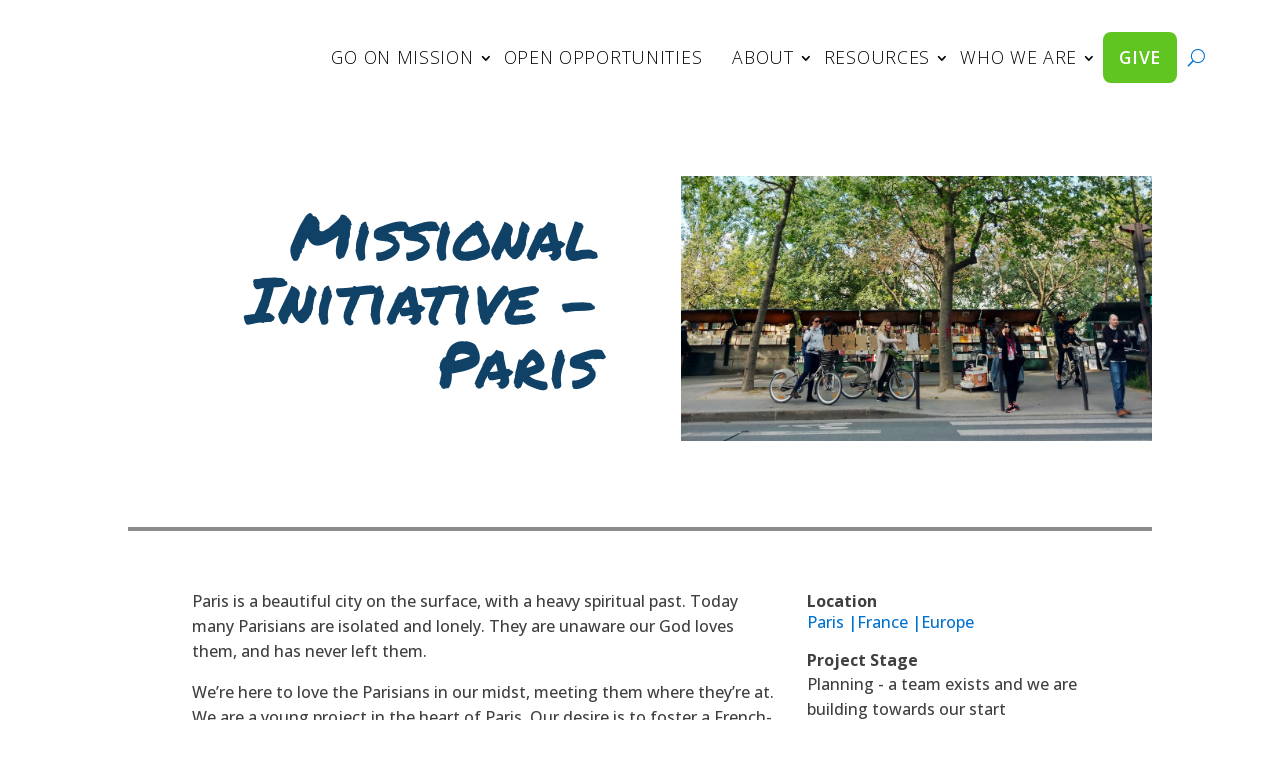

--- FILE ---
content_type: application/javascript; charset=UTF-8
request_url: https://gocommunitas.org/cdn-cgi/challenge-platform/scripts/jsd/main.js
body_size: 4649
content:
window._cf_chl_opt={oPNF3:'g'};~function(k2,E,F,R,n,b,a,h,s){k2=S,function(x,g,kp,k1,f,l){for(kp={x:299,g:300,f:291,l:334,N:264,Y:361,D:353,j:273,i:276},k1=S,f=x();!![];)try{if(l=-parseInt(k1(kp.x))/1+parseInt(k1(kp.g))/2+-parseInt(k1(kp.f))/3+parseInt(k1(kp.l))/4+-parseInt(k1(kp.N))/5*(-parseInt(k1(kp.Y))/6)+-parseInt(k1(kp.D))/7*(-parseInt(k1(kp.j))/8)+-parseInt(k1(kp.i))/9,g===l)break;else f.push(f.shift())}catch(N){f.push(f.shift())}}(k,484518),E=this||self,F=E[k2(337)],R=function(kW,kT,ks,kQ,kL,k3,g,f,l){return kW={x:262,g:310},kT={x:289,g:289,f:318,l:289,N:289,Y:365,D:289,j:355,i:355,B:289},ks={x:302},kQ={x:296},kL={x:302,g:355,f:274,l:314,N:358,Y:296,D:318,j:318,i:318,B:289,o:318,C:314,m:358,J:296,z:296,K:296,O:318,V:365},k3=k2,g=String[k3(kW.x)],f={'h':function(N,kc){return kc={x:331,g:355},null==N?'':f.g(N,6,function(Y,k4){return k4=S,k4(kc.x)[k4(kc.g)](Y)})},'g':function(N,Y,D,k5,j,i,B,o,C,J,z,K,O,V,y,H,X,k0){if(k5=k3,null==N)return'';for(i={},B={},o='',C=2,J=3,z=2,K=[],O=0,V=0,y=0;y<N[k5(kL.x)];y+=1)if(H=N[k5(kL.g)](y),Object[k5(kL.f)][k5(kL.l)][k5(kL.N)](i,H)||(i[H]=J++,B[H]=!0),X=o+H,Object[k5(kL.f)][k5(kL.l)][k5(kL.N)](i,X))o=X;else{if(Object[k5(kL.f)][k5(kL.l)][k5(kL.N)](B,o)){if(256>o[k5(kL.Y)](0)){for(j=0;j<z;O<<=1,V==Y-1?(V=0,K[k5(kL.D)](D(O)),O=0):V++,j++);for(k0=o[k5(kL.Y)](0),j=0;8>j;O=O<<1.1|k0&1.29,V==Y-1?(V=0,K[k5(kL.j)](D(O)),O=0):V++,k0>>=1,j++);}else{for(k0=1,j=0;j<z;O=O<<1.16|k0,V==Y-1?(V=0,K[k5(kL.i)](D(O)),O=0):V++,k0=0,j++);for(k0=o[k5(kL.Y)](0),j=0;16>j;O=1.81&k0|O<<1.07,V==Y-1?(V=0,K[k5(kL.j)](D(O)),O=0):V++,k0>>=1,j++);}C--,C==0&&(C=Math[k5(kL.B)](2,z),z++),delete B[o]}else for(k0=i[o],j=0;j<z;O=O<<1.67|k0&1,Y-1==V?(V=0,K[k5(kL.o)](D(O)),O=0):V++,k0>>=1,j++);o=(C--,0==C&&(C=Math[k5(kL.B)](2,z),z++),i[X]=J++,String(H))}if(o!==''){if(Object[k5(kL.f)][k5(kL.C)][k5(kL.m)](B,o)){if(256>o[k5(kL.J)](0)){for(j=0;j<z;O<<=1,Y-1==V?(V=0,K[k5(kL.i)](D(O)),O=0):V++,j++);for(k0=o[k5(kL.z)](0),j=0;8>j;O=1.91&k0|O<<1,Y-1==V?(V=0,K[k5(kL.o)](D(O)),O=0):V++,k0>>=1,j++);}else{for(k0=1,j=0;j<z;O=k0|O<<1,V==Y-1?(V=0,K[k5(kL.i)](D(O)),O=0):V++,k0=0,j++);for(k0=o[k5(kL.K)](0),j=0;16>j;O=k0&1.01|O<<1,V==Y-1?(V=0,K[k5(kL.O)](D(O)),O=0):V++,k0>>=1,j++);}C--,0==C&&(C=Math[k5(kL.B)](2,z),z++),delete B[o]}else for(k0=i[o],j=0;j<z;O=O<<1|1.72&k0,Y-1==V?(V=0,K[k5(kL.j)](D(O)),O=0):V++,k0>>=1,j++);C--,C==0&&z++}for(k0=2,j=0;j<z;O=O<<1.33|k0&1,V==Y-1?(V=0,K[k5(kL.i)](D(O)),O=0):V++,k0>>=1,j++);for(;;)if(O<<=1,V==Y-1){K[k5(kL.j)](D(O));break}else V++;return K[k5(kL.V)]('')},'j':function(N,k6){return k6=k3,null==N?'':N==''?null:f.i(N[k6(ks.x)],32768,function(Y,k7){return k7=k6,N[k7(kQ.x)](Y)})},'i':function(N,Y,D,k8,j,i,B,o,C,J,z,K,O,V,y,H,k0,X){for(k8=k3,j=[],i=4,B=4,o=3,C=[],K=D(0),O=Y,V=1,J=0;3>J;j[J]=J,J+=1);for(y=0,H=Math[k8(kT.x)](2,2),z=1;z!=H;X=O&K,O>>=1,0==O&&(O=Y,K=D(V++)),y|=(0<X?1:0)*z,z<<=1);switch(y){case 0:for(y=0,H=Math[k8(kT.x)](2,8),z=1;z!=H;X=O&K,O>>=1,O==0&&(O=Y,K=D(V++)),y|=z*(0<X?1:0),z<<=1);k0=g(y);break;case 1:for(y=0,H=Math[k8(kT.g)](2,16),z=1;H!=z;X=O&K,O>>=1,O==0&&(O=Y,K=D(V++)),y|=(0<X?1:0)*z,z<<=1);k0=g(y);break;case 2:return''}for(J=j[3]=k0,C[k8(kT.f)](k0);;){if(V>N)return'';for(y=0,H=Math[k8(kT.l)](2,o),z=1;H!=z;X=O&K,O>>=1,O==0&&(O=Y,K=D(V++)),y|=z*(0<X?1:0),z<<=1);switch(k0=y){case 0:for(y=0,H=Math[k8(kT.N)](2,8),z=1;H!=z;X=K&O,O>>=1,0==O&&(O=Y,K=D(V++)),y|=z*(0<X?1:0),z<<=1);j[B++]=g(y),k0=B-1,i--;break;case 1:for(y=0,H=Math[k8(kT.g)](2,16),z=1;z!=H;X=K&O,O>>=1,O==0&&(O=Y,K=D(V++)),y|=z*(0<X?1:0),z<<=1);j[B++]=g(y),k0=B-1,i--;break;case 2:return C[k8(kT.Y)]('')}if(i==0&&(i=Math[k8(kT.D)](2,o),o++),j[k0])k0=j[k0];else if(B===k0)k0=J+J[k8(kT.j)](0);else return null;C[k8(kT.f)](k0),j[B++]=J+k0[k8(kT.i)](0),i--,J=k0,i==0&&(i=Math[k8(kT.B)](2,o),o++)}}},l={},l[k3(kW.g)]=f.h,l}(),n={},n[k2(342)]='o',n[k2(255)]='s',n[k2(269)]='u',n[k2(278)]='z',n[k2(356)]='n',n[k2(349)]='I',n[k2(346)]='b',b=n,E[k2(323)]=function(x,g,N,Y,kj,kD,kY,kG,j,i,B,o,C,J){if(kj={x:259,g:350,f:320,l:271,N:254,Y:366,D:271,j:366,i:362,B:305,o:302,C:329,m:312},kD={x:270,g:302,f:339},kY={x:274,g:314,f:358,l:318},kG=k2,null===g||void 0===g)return Y;for(j=Z(g),x[kG(kj.x)][kG(kj.g)]&&(j=j[kG(kj.f)](x[kG(kj.x)][kG(kj.g)](g))),j=x[kG(kj.l)][kG(kj.N)]&&x[kG(kj.Y)]?x[kG(kj.D)][kG(kj.N)](new x[(kG(kj.j))](j)):function(z,kg,K){for(kg=kG,z[kg(kD.x)](),K=0;K<z[kg(kD.g)];z[K+1]===z[K]?z[kg(kD.f)](K+1,1):K+=1);return z}(j),i='nAsAaAb'.split('A'),i=i[kG(kj.i)][kG(kj.B)](i),B=0;B<j[kG(kj.o)];o=j[B],C=v(x,g,o),i(C)?(J='s'===C&&!x[kG(kj.C)](g[o]),kG(kj.m)===N+o?D(N+o,C):J||D(N+o,g[o])):D(N+o,C),B++);return Y;function D(z,K,kx){kx=S,Object[kx(kY.x)][kx(kY.g)][kx(kY.f)](Y,K)||(Y[K]=[]),Y[K][kx(kY.l)](z)}},a=k2(315)[k2(260)](';'),h=a[k2(362)][k2(305)](a),E[k2(249)]=function(x,g,kB,kf,l,N,Y,D){for(kB={x:306,g:302,f:283,l:318,N:250},kf=k2,l=Object[kf(kB.x)](g),N=0;N<l[kf(kB.g)];N++)if(Y=l[N],Y==='f'&&(Y='N'),x[Y]){for(D=0;D<g[l[N]][kf(kB.g)];-1===x[Y][kf(kB.f)](g[l[N]][D])&&(h(g[l[N]][D])||x[Y][kf(kB.l)]('o.'+g[l[N]][D])),D++);}else x[Y]=g[l[N]][kf(kB.N)](function(j){return'o.'+j})},s=Q(),W();function I(ko,kE,f,l,N,Y,D){kE=(ko={x:352,g:324,f:308,l:282,N:261,Y:256,D:360,j:275,i:368,B:316,o:359,C:285},k2);try{return f=F[kE(ko.x)](kE(ko.g)),f[kE(ko.f)]=kE(ko.l),f[kE(ko.N)]='-1',F[kE(ko.Y)][kE(ko.D)](f),l=f[kE(ko.j)],N={},N=Ntxi4(l,l,'',N),N=Ntxi4(l,l[kE(ko.i)]||l[kE(ko.B)],'n.',N),N=Ntxi4(l,f[kE(ko.o)],'d.',N),F[kE(ko.Y)][kE(ko.C)](f),Y={},Y.r=N,Y.e=null,Y}catch(j){return D={},D.r={},D.e=j,D}}function Z(x,kw,kS,g){for(kw={x:320,g:306,f:345},kS=k2,g=[];x!==null;g=g[kS(kw.x)](Object[kS(kw.g)](x)),x=Object[kS(kw.f)](x));return g}function Q(kV,ka){return kV={x:281},ka=k2,crypto&&crypto[ka(kV.x)]?crypto[ka(kV.x)]():''}function W(S0,ke,kd,kI,x,g,f,l,N){if(S0={x:340,g:292,f:267,l:363,N:258,Y:258,D:341,j:284},ke={x:267,g:363,f:284},kd={x:313},kI=k2,x=E[kI(S0.x)],!x)return;if(!c())return;(g=![],f=x[kI(S0.g)]===!![],l=function(kq,Y){if(kq=kI,!g){if(g=!![],!c())return;Y=I(),L(Y.r,function(D){P(x,D)}),Y.e&&T(kq(kd.x),Y.e)}},F[kI(S0.f)]!==kI(S0.l))?l():E[kI(S0.N)]?F[kI(S0.Y)](kI(S0.D),l):(N=F[kI(S0.j)]||function(){},F[kI(S0.j)]=function(kM){kM=kI,N(),F[kM(ke.x)]!==kM(ke.g)&&(F[kM(ke.f)]=N,l())})}function k(S2){return S2='random,UHTeq3,Ntxi4,iframe,/invisible/jsd,open,/cdn-cgi/challenge-platform/h/,jCNy9,isNaN,floor,nh3e6LB$KcAzGV4jZNtFpqgCwRIQdWD7o5ylM1mPTk8UsEJfO-ubHx20+rvX9aSYi,sid,HnhLR9,3128828bhiFXl,detail,ontimeout,document,status,splice,__CF$cv$params,DOMContentLoaded,object,[native code],oPNF3,getPrototypeOf,boolean,GsWUx0,location,bigint,getOwnPropertyNames,parent,createElement,42917FXyHnq,error,charAt,number,event,call,contentDocument,appendChild,3414lyuxNo,includes,loading,postMessage,join,Set,function,clientInformation,oxFY5,map,now,onerror,Function,from,string,body,syUs3,addEventListener,Object,split,tabIndex,fromCharCode,log,2575DItcKV,riYFq1,xhr-error,readyState,KljLg4,undefined,sort,Array,errorInfoObject,536AxPoFt,prototype,contentWindow,2353707WlxUih,_cf_chl_opt,symbol,/jsd/oneshot/fc21b7e0d793/0.3320358025448307:1768378929:7OreDK1U6S4IIORXp8SI3wkshQe7obolqOclOFpCJPo/,catch,randomUUID,display: none,indexOf,onreadystatechange,removeChild,chctx,/b/ov1/0.3320358025448307:1768378929:7OreDK1U6S4IIORXp8SI3wkshQe7obolqOclOFpCJPo/,success,pow,timeout,2361255JTQbEZ,api,stringify,onload,jsd,charCodeAt,isArray,POST,60262wKDwmv,214738jNAvcC,send,length,source,ntYsJ1,bind,keys,href,style,http-code:,EyZvhu,cloudflare-invisible,d.cookie,error on cf_chl_props,hasOwnProperty,_cf_chl_opt;NaZoI3;Bshk0;IzgW1;qzjKa3;GBApq0;giyU9;KutOj0;QgiX4;Khftj4;Lfpaq4;zBhRN3;JSmY9;Ntxi4;oxFY5;TDAZ2;ldLC0,navigator,XMLHttpRequest,push,toString,concat'.split(','),k=function(){return S2},k()}function M(x,kC,kF){return kC={x:321},kF=k2,Math[kF(kC.x)]()<x}function P(f,l,S1,kA,N,Y){if(S1={x:292,g:288,f:303,l:311,N:332,Y:357,D:351,j:364,i:303,B:332,o:357,C:354,m:335,J:364},kA=k2,!f[kA(S1.x)])return;l===kA(S1.g)?(N={},N[kA(S1.f)]=kA(S1.l),N[kA(S1.N)]=f.r,N[kA(S1.Y)]=kA(S1.g),E[kA(S1.D)][kA(S1.j)](N,'*')):(Y={},Y[kA(S1.i)]=kA(S1.l),Y[kA(S1.B)]=f.r,Y[kA(S1.o)]=kA(S1.C),Y[kA(S1.m)]=l,E[kA(S1.D)][kA(S1.J)](Y,'*'))}function T(l,N,kt,kh,Y,D,j,i,B,o,C,m){if(kt={x:328,g:347,f:340,l:327,N:277,Y:344,D:287,j:325,i:317,B:326,o:298,C:290,m:336,J:268,z:257,K:333,O:277,V:333,y:322,H:265,d:304,X:272,e:286,k0:303,kH:295,kd:301,kX:310},kh=k2,!M(0))return![];D=(Y={},Y[kh(kt.x)]=l,Y[kh(kt.g)]=N,Y);try{j=E[kh(kt.f)],i=kh(kt.l)+E[kh(kt.N)][kh(kt.Y)]+kh(kt.D)+j.r+kh(kt.j),B=new E[(kh(kt.i))](),B[kh(kt.B)](kh(kt.o),i),B[kh(kt.C)]=2500,B[kh(kt.m)]=function(){},o={},o[kh(kt.J)]=E[kh(kt.N)][kh(kt.J)],o[kh(kt.z)]=E[kh(kt.N)][kh(kt.z)],o[kh(kt.K)]=E[kh(kt.O)][kh(kt.V)],o[kh(kt.y)]=E[kh(kt.N)][kh(kt.H)],o[kh(kt.d)]=s,C=o,m={},m[kh(kt.X)]=D,m[kh(kt.e)]=C,m[kh(kt.k0)]=kh(kt.kH),B[kh(kt.kd)](R[kh(kt.kX)](m))}catch(J){}}function L(x,g,kO,kK,kz,ku,kb,f,l,N){kO={x:340,g:263,f:277,l:317,N:326,Y:298,D:327,j:277,i:344,B:279,o:292,C:290,m:336,J:294,z:252,K:348,O:307,V:292,y:301,H:310,d:293},kK={x:266},kz={x:338,g:288,f:309,l:338},ku={x:290},kb=k2,f=E[kb(kO.x)],console[kb(kO.g)](E[kb(kO.f)]),l=new E[(kb(kO.l))](),l[kb(kO.N)](kb(kO.Y),kb(kO.D)+E[kb(kO.j)][kb(kO.i)]+kb(kO.B)+f.r),f[kb(kO.o)]&&(l[kb(kO.C)]=5e3,l[kb(kO.m)]=function(kU){kU=kb,g(kU(ku.x))}),l[kb(kO.J)]=function(kv){kv=kb,l[kv(kz.x)]>=200&&l[kv(kz.x)]<300?g(kv(kz.g)):g(kv(kz.f)+l[kv(kz.l)])},l[kb(kO.z)]=function(kZ){kZ=kb,g(kZ(kK.x))},N={'t':A(),'lhr':F[kb(kO.K)]&&F[kb(kO.K)][kb(kO.O)]?F[kb(kO.K)][kb(kO.O)]:'','api':f[kb(kO.V)]?!![]:![],'payload':x},l[kb(kO.y)](R[kb(kO.H)](JSON[kb(kO.d)](N)))}function A(km,kR,x){return km={x:340,g:330},kR=k2,x=E[kR(km.x)],Math[kR(km.g)](+atob(x.t))}function v(x,g,l,kN,kk,N,Y){kk=(kN={x:342,g:367,f:280,l:271,N:297,Y:271},k2);try{N=g[l]}catch(D){return'i'}if(N==null)return N===void 0?'u':'x';if(kk(kN.x)==typeof N)try{if(kk(kN.g)==typeof N[kk(kN.f)])return N[kk(kN.f)](function(){}),'p'}catch(j){}return x[kk(kN.l)][kk(kN.N)](N)?'a':N===x[kk(kN.Y)]?'C':N===!0?'T':!1===N?'F':(Y=typeof N,kk(kN.g)==Y?U(x,N)?'N':'f':b[Y]||'?')}function c(kJ,kn,x,g,f){return kJ={x:330,g:251},kn=k2,x=3600,g=A(),f=Math[kn(kJ.x)](Date[kn(kJ.g)]()/1e3),f-g>x?![]:!![]}function U(x,g,kP,k9){return kP={x:253,g:274,f:319,l:358,N:283,Y:343},k9=k2,g instanceof x[k9(kP.x)]&&0<x[k9(kP.x)][k9(kP.g)][k9(kP.f)][k9(kP.l)](g)[k9(kP.N)](k9(kP.Y))}function S(x,G,g,f){return x=x-249,g=k(),f=g[x],f}}()